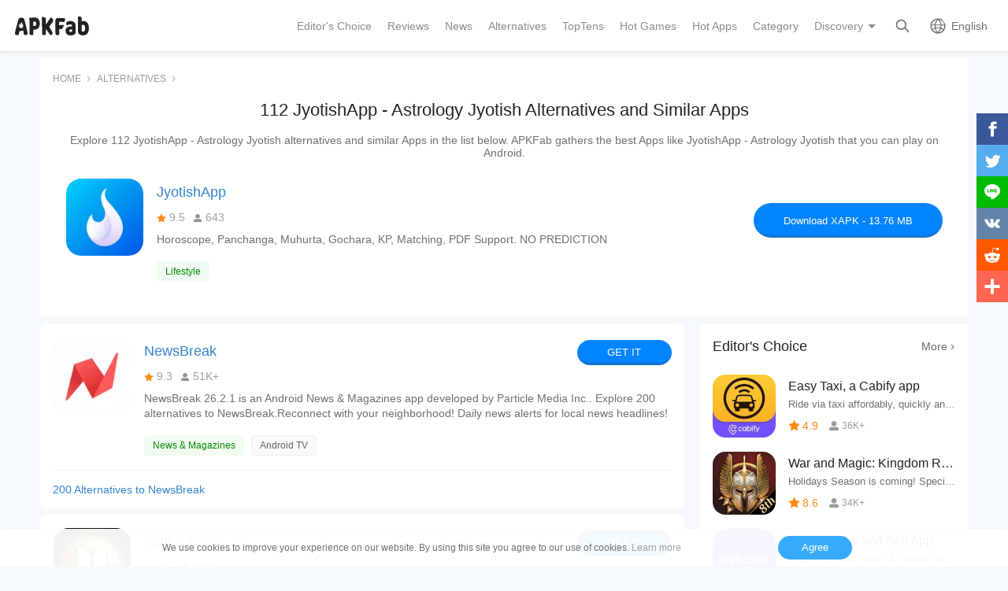

--- FILE ---
content_type: text/html; charset=UTF-8
request_url: https://apkfab.com/jyotishapp-astrology-jyotish/com.vishdroid.jyotisha/alternatives
body_size: 17248
content:
<!DOCTYPE html>
<html lang="en">
<head>
    <title>112 Best JyotishApp Alternatives and Similar Apps for Android - APKFab.com</title>
    <meta name="description" content="View 112 alternatives to JyotishApp for Android. Explore similar apps like JyotishApp at APKFab.">
    <meta http-equiv="Content-Type" content="text/html; charset=utf-8">
    <meta name="csrf-token" content="DRigZGs0XymjMV75MoNwDU5Aw64bQmXJ4eVPDNy8">
    <meta name="referrer" content="unsafe-url">
    <meta name="viewport" content="width=device-width,initial-scale=1.0,minimum-scale=1.0,maximum-scale=1.0">
    <meta name="monetag" content="5c042e44f1774b9b2f9c72d665ccaf58">
    <meta property="og:type" content="website">
    <meta property="og:site_name" content="APKFab">
    <meta property="og:url" content="https://apkfab.com/jyotishapp-astrology-jyotish/com.vishdroid.jyotisha/alternatives">
    <meta property="og:title" content="112 Best JyotishApp Alternatives and Similar Apps for Android - APKFab.com">
    <meta property="og:image" content="https://image.winudf.com/v2/image1/Y29tLnZpc2hkcm9pZC5qeW90aXNoYV9pY29uXzE1Njc4MTkwNjRfMDg1/icon.png?w=&amp;fakeurl=1">
    <meta property="og:description" content="View 112 alternatives to JyotishApp for Android. Explore similar apps like JyotishApp at APKFab.">
    <link href="https://apkfab.com/favicon.ico" rel="shortcut icon">
    <link rel="canonical" href="https://apkfab.com/jyotishapp-astrology-jyotish/com.vishdroid.jyotisha/alternatives">
    <link rel="alternate" href="https://apkfab.com/jyotishapp-astrology-jyotish/com.vishdroid.jyotisha/alternatives" hreflang="x-default">
    <link rel="alternate" href="https://apkfab.com/jyotishapp-astrology-jyotish/com.vishdroid.jyotisha/alternatives" hreflang="en">
    <link rel="alternate" href="https://apkfab.com/zh/jyotishapp-astrology-jyotish/com.vishdroid.jyotisha/alternatives" hreflang="zh-Hant">
    <link rel="alternate" href="https://apkfab.com/jp/jyotishapp-astrology-jyotish/com.vishdroid.jyotisha/alternatives" hreflang="ja">
    <link rel="alternate" href="https://apkfab.com/de/jyotishapp-astrology-jyotish/com.vishdroid.jyotisha/alternatives" hreflang="de">
    <link rel="stylesheet" href="https://apkfab.com/css/app.css?id=1e9ccdbb6cd8e7d2a717">
    <link rel="manifest" href="https://apkfab.com/manifest.json">
        <script>
        const percentage = 4;
        const uid = "8fd7569e-f548-11f0-a1c1-e604c5d157d1";
        const ad_percentage = 100;
        console.log('uid ', uid, ' percentage ', percentage, '  config ', ad_percentage);
    </script>
    <script async src="https://www.googletagmanager.com/gtag/js?id=G-2C8SKDWBPK"></script>
    <script>
        window.dataLayer = window.dataLayer || [];
        function gtag(){dataLayer.push(arguments);}
        gtag('js', new Date());
        gtag('config', 'G-2C8SKDWBPK');
    </script>
        <script async src="https://pagead2.googlesyndication.com/pagead/js/adsbygoogle.js?client=ca-pub-6856403849032290"
crossorigin="anonymous"></script>
    <script>
        (function() {
            const keyUserInteraction = '__first_interaction_type__';

            window.__firstInteractionType = localStorage.getItem(keyUserInteraction) || null;

            const interactionEventsConfig = [
                { name: 'click', target: document },
                { name: 'keydown', target: document },
                { name: 'mousemove', target: document },
                { name: 'touchstart', target: document, options: { passive: true } },
                { name: 'scroll', target: window, options: { passive: true } },
            ];

            function handleFirstInteraction(event) {
                if (window.__firstInteractionType) {
                return;
                }

                const eventType = event.type;

                window.__firstInteractionType = eventType;

                if (window._reporter) {
                    window._reporter.setPublicParams({
                        first_interaction: eventType,
                    });
                }

                localStorage.setItem(keyUserInteraction, eventType);

                removeInteractionListeners();
            }

            function attachInteractionListeners() {
                if (!window.__firstInteractionType) {
                interactionEventsConfig.forEach(({ name, target, options }) => {
                    target.addEventListener(name, handleFirstInteraction, options);
                });

                return;
                }

            }

            function removeInteractionListeners() {
                interactionEventsConfig.forEach(({ name, target, options }) => {
                target.removeEventListener(name, handleFirstInteraction, options);
                });
            }

            attachInteractionListeners();
        })();
    </script>
</head>
<body >
<header id="header" >
    <a href="https://apkfab.com" id="logo"></a>
    <div class="menu_box_big">
                    <div class="item">
                <div class="current-lang">English</div>
                            <div class="item-option item-lang item-more" style="display: none">
                                    <a href="https://apkfab.com/jyotishapp-astrology-jyotish/com.vishdroid.jyotisha/alternatives">English</a>
                                    <a href="https://apkfab.com/zh/jyotishapp-astrology-jyotish/com.vishdroid.jyotisha/alternatives">繁體中文</a>
                                    <a href="https://apkfab.com/jp/jyotishapp-astrology-jyotish/com.vishdroid.jyotisha/alternatives">日本語</a>
                                    <a href="https://apkfab.com/de/jyotishapp-astrology-jyotish/com.vishdroid.jyotisha/alternatives">Deutsch</a>
                                    <div class="clear"></div>
                </div>
                        </div>
                <a href="https://apkfab.com/search" class="item search-icon "></a>
        <div class="menu_box_menu left-menu">
            <a href="https://apkfab.com" class="item home"><span>Home</span></a>
            <a href="https://apkfab.com/editor-choice" class="item editor-choice"><span>Editor's Choice</span></a>
                    <a href="https://apkfab.com/review" class="item review"><span>Reviews</span></a>
            <a href="https://apkfab.com/news" class="item news"><span>News</span></a>
            <a href="https://apkfab.com/app-alternatives" class="item app-alternatives"><span>Alternatives</span></a>
                    <a href="https://apkfab.com/toptens" class="item top-tens"><span>TopTens</span></a>
                    <a href="https://apkfab.com/games" class="item games"><span>Hot Games</span></a>
            <a href="https://apkfab.com/apps" class="item apps"><span>Hot Apps</span></a>
            <a href="https://apkfab.com/category" class="item category"><span>Category</span></a>
            <div class="item">
                <i class="triangle">Discovery</i>
                <div class="item-option" style="display: none">
                    <a href="https://apkfab.com/pre-register" class="pre-register">Pre-Register</a>
                    <a href="https://apkfab.com/on-sale" class="on-sale">Limited-Time Sale</a>
                    <a href="https://apkfab.com/free-apk-download" class="free-apk-download">APK Downloader</a>
                    <a href="https://apkfab.com/upload-apk-file" class="upload-apk">APK Upload</a>
                    <a href="https://apkfab.com/apk-downloader-browser-extension" class="browser-extension">Chrome Extension</a>
                    <a href="https://apkfab.com/apkfab/com.apkfab.hormes" class="xapk-manager">APKFab APP</a>
                </div>
            </div>
        </div>
        <button id="menu_button"></button>
    </div>
</header>
    <main class="container-fluid">
        <div class="container alternative_detail">
            <ol class="bread_crumbs" itemscope itemtype="https://schema.org/BreadcrumbList">
                <li itemprop="itemListElement" itemscope itemtype="https://schema.org/ListItem">
                    <a itemprop="item" href="https://apkfab.com">
                        <span itemprop="name">Home</span>
                    </a>
                    <meta itemprop="position" content="1" />
                </li>
                <li itemprop="itemListElement" itemscope itemtype="https://schema.org/ListItem">
                    <a itemprop="item" href="https://apkfab.com/app-alternatives">
                        <span itemprop="name">Alternatives</span>
                    </a>
                    <meta itemprop="position" content="2" />
                </li>
                <li itemprop="itemListElement" itemscope itemtype="https://schema.org/ListItem">
                    <a itemscope itemtype="https://schema.org/ListItem" itemprop="item" itemid="https://apkfab.com/jyotishapp-astrology-jyotish/com.vishdroid.jyotisha/alternatives"  href="https://apkfab.com/jyotishapp-astrology-jyotish/com.vishdroid.jyotisha/alternatives">
                        <span itemprop="name">112 JyotishApp - Astrology Jyotish Alternatives and Similar Apps</span>
                    </a>
                    <meta itemprop="position" content="3" />
                </li>
            </ol>
            <h1>112 JyotishApp - Astrology Jyotish Alternatives and Similar Apps</h1>
            <div class="description">Explore 112 JyotishApp - Astrology Jyotish alternatives and similar Apps in the list below. APKFab gathers the best Apps like JyotishApp - Astrology Jyotish that you can play on Android.</div>
            <div class="alternative_detail_list">
    <a class="icon"
       href="https://apkfab.com/jyotishapp-astrology-jyotish/com.vishdroid.jyotisha"
       title="JyotishApp">
        <img src="https://apkfab.com/images/placeholder-img.png"
             data-src="https://image.winudf.com/v2/image1/Y29tLnZpc2hkcm9pZC5qeW90aXNoYV9pY29uXzE1Njc4MTkwNjRfMDg1/icon.png?fakeurl=1&amp;h=120&amp;type=webp" class="lazy"
             alt="JyotishApp">
    </a>
    <div class="text">
        <a href="https://apkfab.com/jyotishapp-astrology-jyotish/com.vishdroid.jyotisha"
           class="title" title="JyotishApp">
            JyotishApp
        </a>
        <p class="other">
                            <span class="star_icon">9.5</span>
                        <span class="review_icon">643</span>
        </p>
        <p class="description">Horoscope, Panchanga, Muhurta, Gochara, KP, Matching, PDF Support. NO PREDICTION</p>
        <div class="apps_tag">
                                                                                <a href="https://apkfab.com/category/apps/lifestyle" title="Lifestyle" class="genre" >Lifestyle</a>
                                                                                </div>

    </div>
            <a href="https://apkfab.com/jyotishapp-astrology-jyotish/com.vishdroid.jyotisha/download" class="down_box">
            Download XAPK&nbsp;-&nbsp;13.76 MB
        </a>
    </div>

        </div>
        <div class="container article-main">
            <div class="article-left  no-next-page ">
                <div class="article-left-main content">
                    <div class="lists">
                        <div class="alternative_detail_list">
        <a class="icon" href="https://apkfab.com/news-break-local-breaking/com.particlenews.newsbreak"
           title="NewsBreak">
            <img src="https://apkfab.com/images/placeholder-img.png"
                 data-src="https://image.winudf.com/v2/image1/Y29tLnBhcnRpY2xlbmV3cy5uZXdzYnJlYWtfaWNvbl8xNjIzMDI5MzkzXzA4MA/icon.png?fakeurl=1&amp;h=120&amp;type=webp" class="lazy"
                 alt="NewsBreak">
        </a>
        <div class="text">
            <a href="https://apkfab.com/news-break-local-breaking/com.particlenews.newsbreak" class="title"
               title="NewsBreak">
                NewsBreak
            </a>
            <p class="other">
                                <span class="star_icon">9.3</span>
                                <span class="review_icon">51K+</span>
            </p>
            <p class="description">NewsBreak 26.2.1 is an Android News &amp; Magazines app developed by Particle Media Inc..&nbsp;Explore 200 alternatives to NewsBreak.Reconnect with your neighborhood! Daily news alerts for local news headlines!</p>
            <div class="apps_tag">
                                                                                <a href="https://apkfab.com/category/apps/news-and-magazines" title="News &amp; Magazines" class="genre" >News &amp; Magazines</a>
                                                                                                                                                    <a href="https://apkfab.com/tag/android-tv" title="Android TV" class="tag" >Android TV</a>
                                                                                </div>

        </div>
                    <a href="https://apkfab.com/news-break-local-breaking/com.particlenews.newsbreak" class="down_box">GET IT</a>
                <a href="https://apkfab.com/news-break-local-breaking/com.particlenews.newsbreak/alternatives" class="number">
            200 Alternatives to NewsBreak
        </a>
    </div>
    <div class="alternative_detail_list">
        <a class="icon" href="https://apkfab.com/yodha-my-astrology-and-zodiac-horoscope/com.astroid.yodha.pro"
           title="Yodha Pro">
            <img src="https://apkfab.com/images/placeholder-img.png"
                 data-src="https://image.winudf.com/v2/image1/Y29tLmFzdHJvaWQueW9kaGEucHJvX2ljb25fMTcyODM5NDg3N18wMDk/icon.png?fakeurl=1&amp;h=120&amp;type=webp" class="lazy"
                 alt="Yodha Pro">
        </a>
        <div class="text">
            <a href="https://apkfab.com/yodha-my-astrology-and-zodiac-horoscope/com.astroid.yodha.pro" class="title"
               title="Yodha Pro">
                Yodha Pro
            </a>
            <p class="other">
                                <span class="star_icon">9.5</span>
                                <span class="review_icon">10K+</span>
            </p>
            <p class="description">Yodha Pro 11.19.12 is an Android Lifestyle app developed by Yodha.&nbsp;Explore 200 alternatives to Yodha Pro.Get accurate predictions, horoscopes, love astrology, zodiac signs compatibility.</p>
            <div class="apps_tag">
                                                                                <a href="https://apkfab.com/category/apps/lifestyle" title="Lifestyle" class="genre" >Lifestyle</a>
                                                                                </div>

        </div>
                    <a href="https://apkfab.com/yodha-my-astrology-and-zodiac-horoscope/com.astroid.yodha.pro" class="down_box">GET IT</a>
                <a href="https://apkfab.com/yodha-my-astrology-and-zodiac-horoscope/com.astroid.yodha.pro/alternatives" class="number">
            200 Alternatives to Yodha Pro
        </a>
    </div>
    <div class="alternative_detail_list">
        <a class="icon" href="https://apkfab.com/starspeak-astrology-oracle/air.com.indiegoes.starspeak"
           title="StarSpeak">
            <img src="https://apkfab.com/images/placeholder-img.png"
                 data-src="https://image.winudf.com/v2/image1/YWlyLmNvbS5pbmRpZWdvZXMuc3RhcnNwZWFrX2ljb25fMTU1NjQwNTYyNF8wNDE/icon.png?fakeurl=1&amp;h=120&amp;type=webp" class="lazy"
                 alt="StarSpeak">
        </a>
        <div class="text">
            <a href="https://apkfab.com/starspeak-astrology-oracle/air.com.indiegoes.starspeak" class="title"
               title="StarSpeak">
                StarSpeak
            </a>
            <p class="other">
                                <span class="star_icon">9.3</span>
                                <span class="review_icon">44</span>
            </p>
            <p class="description">StarSpeak 64.1.7 is an Android Lifestyle app developed by Indie Goes Software.&nbsp;Explore 200 alternatives to StarSpeak.Receive astrological insights for personal awareness and guidance!</p>
            <div class="apps_tag">
                                                                                <a href="https://apkfab.com/category/apps/lifestyle" title="Lifestyle" class="genre" >Lifestyle</a>
                                                                                </div>

        </div>
                    <a href="https://apkfab.com/starspeak-astrology-oracle/air.com.indiegoes.starspeak" class="down_box">GET IT</a>
                <a href="https://apkfab.com/starspeak-astrology-oracle/air.com.indiegoes.starspeak/alternatives" class="number">
            200 Alternatives to StarSpeak
        </a>
    </div>
    <div class="alternative_detail_list">
        <a class="icon" href="https://apkfab.com/horoscope-astrology-zodiac-personalised-for-you/com.gspeaks.mypandit"
           title="MyPandit">
            <img src="https://apkfab.com/images/placeholder-img.png"
                 data-src="https://image.winudf.com/v2/image1/Y29tLmdzcGVha3MubXlwYW5kaXRfaWNvbl8xNjY2NTQ3MDE1XzA5Mg/icon.png?fakeurl=1&amp;h=120&amp;type=webp" class="lazy"
                 alt="MyPandit">
        </a>
        <div class="text">
            <a href="https://apkfab.com/horoscope-astrology-zodiac-personalised-for-you/com.gspeaks.mypandit" class="title"
               title="MyPandit">
                MyPandit
            </a>
            <p class="other">
                                <span class="star_icon">8.0</span>
                                <span class="review_icon">1K+</span>
            </p>
            <p class="description">MyPandit 4.79.02 is an Android Lifestyle app developed by MyPandit - Astrology Horoscope Tarot Kundli Astro.&nbsp;Explore 158 alternatives to MyPandit.MyPandit Astrology - Chat with Astrologer, get horoscope rashifal astro kundli.</p>
            <div class="apps_tag">
                                                                                <a href="https://apkfab.com/category/apps/lifestyle" title="Lifestyle" class="genre" >Lifestyle</a>
                                                                                </div>

        </div>
                    <a href="https://apkfab.com/horoscope-astrology-zodiac-personalised-for-you/com.gspeaks.mypandit" class="down_box">GET IT</a>
                <a href="https://apkfab.com/horoscope-astrology-zodiac-personalised-for-you/com.gspeaks.mypandit/alternatives" class="number">
            158 Alternatives to MyPandit
        </a>
    </div>
    <div class="alternative_detail_list">
        <a class="icon" href="https://apkfab.com/instagram/com.instagram.android"
           title="Instagram">
            <img src="https://apkfab.com/images/placeholder-img.png"
                 data-src="https://image.winudf.com/v2/image1/Y29tLmluc3RhZ3JhbS5hbmRyb2lkX2ljb25fMTY3NjM0ODUzN18wMzI/icon.png?fakeurl=1&amp;h=120&amp;type=webp" class="lazy"
                 alt="Instagram">
        </a>
        <div class="text">
            <a href="https://apkfab.com/instagram/com.instagram.android" class="title"
               title="Instagram">
                Instagram
            </a>
            <p class="other">
                                <span class="star_icon">7.8</span>
                                <span class="review_icon">11M+</span>
            </p>
            <p class="description">Instagram 412.0.0.35.87 is an Android Social app developed by Instagram.&nbsp;Explore 70 alternatives to Instagram.Create &amp; share photos, stories, &amp; reels with friends you love.</p>
            <div class="apps_tag">
                                                                                <a href="https://apkfab.com/category/apps/social" title="Social" class="genre" >Social</a>
                                                                                                                                                    <a href="https://apkfab.com/category/games/game-casual" title="casual" class="tag" >casual</a>
                                                                                                                                                    <a href="https://apkfab.com/category/apps/tools" title="Tools" class="tag" >Tools</a>
                                                                                                                                                    <a href="https://apkfab.com/tag/photo-sharing" title="Photo Sharing" class="tag" >Photo Sharing</a>
                                                                                                                                                    <a href="https://apkfab.com/tag/ifttt-integration" title="IFTTT integration" class="tag" >IFTTT integration</a>
                                                                <span class="more_tags">...</span>
                                                                                                                                <a href="https://apkfab.com/tag/photo-effects" title="Photo effects" class="tag"  style="display: none" >Photo effects</a>
                                                                                                                                                    <a href="https://apkfab.com/tag/share-videos" title="Share Videos" class="tag"  style="display: none" >Share Videos</a>
                                                                                                                                                    <a href="https://apkfab.com/tag/social-feed" title="Social feed" class="tag"  style="display: none" >Social feed</a>
                                                                                </div>

        </div>
                    <a href="https://apkfab.com/instagram/com.instagram.android" class="down_box">GET IT</a>
                <a href="https://apkfab.com/instagram/com.instagram.android/alternatives" class="number">
            70 Alternatives to Instagram
        </a>
    </div>
    <div class="alternative_detail_list">
        <a class="icon" href="javascript:void(0)"
           title="TikTok">
            <img src="https://apkfab.com/images/placeholder-img.png"
                 data-src="https://image.winudf.com/v2/image1/Y29tLnpoaWxpYW9hcHAubXVzaWNhbGx5X2ljb25fMTczOTE2NTM2MF8wMTI/icon.png?fakeurl=1&amp;h=120&amp;type=webp" class="lazy"
                 alt="TikTok">
        </a>
        <div class="text">
            <a href="javascript:void(0)" class="title"
               title="TikTok">
                TikTok
            </a>
            <p class="other">
                                <span class="star_icon">8.3</span>
                                <span class="review_icon">5M+</span>
            </p>
            <p class="description">TikTok 43.5.4 is an Android Social app developed by TikTok Pte. Ltd..&nbsp;Explore 87 alternatives to TikTok.Videos, Music &amp; Live Streams.</p>
            <div class="apps_tag">
                                                                                <a href="https://apkfab.com/category/apps/social" title="Social" class="genre" >Social</a>
                                                                                                                                                    <a href="https://apkfab.com/category/apps/music-and-audio" title="Music &amp; Audio" class="tag" >Music &amp; Audio</a>
                                                                                </div>

        </div>
                <a href="https://apkfab.com/tiktok-make-your-day/com.zhiliaoapp.musically/alternatives" class="number">
            87 Alternatives to TikTok
        </a>
    </div>
    <div class="alternative_detail_list">
        <a class="icon" href="https://apkfab.com/palm-reader-horoscope-palmistry-and-divinations/com.orionhoroscope.daily.horoscope"
           title="Palm Reader">
            <img src="https://apkfab.com/images/placeholder-img.png"
                 data-src="https://image.winudf.com/v2/image1/Y29tLm9yaW9uaG9yb3Njb3BlLmRhaWx5Lmhvcm9zY29wZV9pY29uXzE3MzgzNTg0MDNfMDEz/icon.png?fakeurl=1&amp;h=120&amp;type=webp" class="lazy"
                 alt="Palm Reader">
        </a>
        <div class="text">
            <a href="https://apkfab.com/palm-reader-horoscope-palmistry-and-divinations/com.orionhoroscope.daily.horoscope" class="title"
               title="Palm Reader">
                Palm Reader
            </a>
            <p class="other">
                                <span class="star_icon">7.9</span>
                                <span class="review_icon">10K+</span>
            </p>
            <p class="description">Palm Reader 4.6.7 is an Android Lifestyle app developed by Essa Studio LLC.&nbsp;Explore 153 alternatives to Palm Reader.Zodiac Signs Horoscope: Birth Chart, Pattern Astrology Palmistry &amp; Astro Future.</p>
            <div class="apps_tag">
                                                                                <a href="https://apkfab.com/category/apps/lifestyle" title="Lifestyle" class="genre" >Lifestyle</a>
                                                                                                                                                    <a href="https://apkfab.com/category/apps/personalization" title="Personalization" class="tag" >Personalization</a>
                                                                                                                                                    <a href="https://apkfab.com/tag/alert-sounds" title="Alert Sounds" class="tag" >Alert Sounds</a>
                                                                                </div>

        </div>
                    <a href="https://apkfab.com/palm-reader-horoscope-palmistry-and-divinations/com.orionhoroscope.daily.horoscope" class="down_box">GET IT</a>
                <a href="https://apkfab.com/palm-reader-horoscope-palmistry-and-divinations/com.orionhoroscope.daily.horoscope/alternatives" class="number">
            153 Alternatives to Palm Reader
        </a>
    </div>
    <div class="alternative_detail_list">
        <a class="icon" href="https://apkfab.com/tubi-free-movies-tv-shows/com.tubitv"
           title="Tubi">
            <img src="https://apkfab.com/images/placeholder-img.png"
                 data-src="https://image.winudf.com/v2/user/admin/YWRtaW5fdHViaS1sb2dvLTIwMjQuanBnXzE3MjAwNTc2Mjg3OTA/icon.png?fakeurl=1&amp;h=120&amp;type=webp" class="lazy"
                 alt="Tubi">
        </a>
        <div class="text">
            <a href="https://apkfab.com/tubi-free-movies-tv-shows/com.tubitv" class="title"
               title="Tubi">
                Tubi
            </a>
            <p class="other">
                                <span class="star_icon">9.6</span>
                                <span class="review_icon">137K+</span>
            </p>
            <p class="description">Tubi 10.2.0 is an Android Entertainment app developed by Tubi TV.&nbsp;Explore 188 alternatives to Tubi. Tubi is listed in Top 10 Apps for Keeping Track of Your TV Shows.Stream Movies &amp; TV Shows in Holiday, Anime, Horror, Reality &amp; More!</p>
            <div class="apps_tag">
                                                                                <a href="https://apkfab.com/toptens/top-10-apps-for-keeping-track-of-your-tv-shows" title="Top 10 Apps for Keeping Track of Your TV Shows" class="topTen" >TV show tracker apps</a>
                                                                                                                                                    <a href="https://apkfab.com/category/apps/entertainment" title="Entertainment" class="genre" >Entertainment</a>
                                                                                                                                                    <a href="https://apkfab.com/tag/watching-trailers" title="Watching Trailers" class="tag" >Watching Trailers</a>
                                                                                                                                                    <a href="https://apkfab.com/tag/tv-shows" title="tv shows" class="tag" >tv shows</a>
                                                                                </div>

        </div>
                    <a href="https://apkfab.com/tubi-free-movies-tv-shows/com.tubitv" class="down_box">GET IT</a>
                <a href="https://apkfab.com/tubi-free-movies-tv-shows/com.tubitv/alternatives" class="number">
            188 Alternatives to Tubi
        </a>
    </div>
    <div class="alternative_detail_list">
        <a class="icon" href="https://apkfab.com/netflix/com.netflix.mediaclient"
           title="Netflix">
            <img src="https://apkfab.com/images/placeholder-img.png"
                 data-src="https://image.winudf.com/v2/image1/Y29tLm5ldGZsaXgubWVkaWFjbGllbnRfaWNvbl8xNTYxNjU4NDI1XzA3Nw/icon.png?fakeurl=1&amp;h=120&amp;type=webp" class="lazy"
                 alt="Netflix">
        </a>
        <div class="text">
            <a href="https://apkfab.com/netflix/com.netflix.mediaclient" class="title"
               title="Netflix">
                Netflix
            </a>
            <p class="other">
                                <span class="star_icon">7.8</span>
                                <span class="review_icon">1M+</span>
            </p>
            <p class="description">Netflix 9.49.1 build 6 63792 is an Android Entertainment app developed by Netflix, Inc..&nbsp;Explore 90 alternatives to Netflix. Netflix is listed in Top 10 Apps for Keeping Track of Your TV Shows.Netflix is the leading subscription service for watching TV episodes and movies.</p>
            <div class="apps_tag">
                                                                                <a href="https://apkfab.com/toptens/top-10-apps-for-keeping-track-of-your-tv-shows" title="Top 10 Apps for Keeping Track of Your TV Shows" class="topTen" >TV show tracker apps</a>
                                                                                                                                                    <a href="https://apkfab.com/category/apps/entertainment" title="Entertainment" class="genre" >Entertainment</a>
                                                                                                                                                    <a href="https://apkfab.com/tag/works-offline" title="Works Offline" class="tag" >Works Offline</a>
                                                                                                                                                    <a href="https://apkfab.com/tag/ad-free" title="Ad-free" class="tag" >Ad-free</a>
                                                                                                                                                    <a href="https://apkfab.com/tag/closed-captions" title="Closed Captions" class="tag" >Closed Captions</a>
                                                                <span class="more_tags">...</span>
                                                                                                                                <a href="https://apkfab.com/tag/tv-shows" title="tv shows" class="tag"  style="display: none" >tv shows</a>
                                                                                                                                                    <a href="https://apkfab.com/tag/support-for-themes" title="Support for Themes" class="tag"  style="display: none" >Support for Themes</a>
                                                                                </div>

        </div>
                    <a href="https://apkfab.com/netflix/com.netflix.mediaclient" class="down_box">GET IT</a>
                <a href="https://apkfab.com/netflix/com.netflix.mediaclient/alternatives" class="number">
            90 Alternatives to Netflix
        </a>
    </div>
    <div class="alternative_detail_list">
        <a class="icon" href="javascript:void(0)"
           title="Uber">
            <img src="https://apkfab.com/images/placeholder-img.png"
                 data-src="https://image.winudf.com/v2/image1/Y29tLnViZXJjYWJfaWNvbl8xNjU5OTc0NzMyXzAyMQ/icon.png?fakeurl=1&amp;h=120&amp;type=webp" class="lazy"
                 alt="Uber">
        </a>
        <div class="text">
            <a href="javascript:void(0)" class="title"
               title="Uber">
                Uber
            </a>
            <p class="other">
                                <span class="star_icon">9.2</span>
                                <span class="review_icon">1M+</span>
            </p>
            <p class="description">Uber 4.613.10001 is an Android Maps &amp; Navigation app developed by Uber Technologies, Inc..&nbsp;Explore 165 alternatives to Uber. Uber is listed in Top 10 Android Apps to Make Your Life Easier, Top 10 Taxi Apps for a Safe Ride.Rideshare, taxi cabs, and more for your airport travels and everyday trips.</p>
            <div class="apps_tag">
                                                                                <a href="https://apkfab.com/toptens/top-10-android-apps-to-make-your-life-easier" title="Top 10 Android Apps to Make Your Life Easier" class="topTen" >make your life easier apps</a>
                                                                                                                                                    <a href="https://apkfab.com/toptens/top-10-taxi-apps-for-a-safe-ride" title="Top 10 Taxi Apps for a Safe Ride" class="topTen" >Taxi Apps</a>
                                                                                                                                                    <a href="https://apkfab.com/category/apps/maps-and-navigation" title="Maps &amp; Navigation" class="genre" >Maps &amp; Navigation</a>
                                                                                                                                                    <a href="https://apkfab.com/tag/carpool-option" title="Carpool Option" class="tag" >Carpool Option</a>
                                                                                                                                                    <a href="https://apkfab.com/tag/progressive-web-app" title="Progressive Web App" class="tag" >Progressive Web App</a>
                                                                                </div>

        </div>
                <a href="https://apkfab.com/uber/com.ubercab/alternatives" class="number">
            165 Alternatives to Uber
        </a>
    </div>
    <div class="alternative_detail_list">
        <a class="icon" href="https://apkfab.com/whatsapp-messenger/com.whatsapp"
           title="WhatsApp">
            <img src="https://apkfab.com/images/placeholder-img.png"
                 data-src="https://image.winudf.com/v2/image1/Y29tLndoYXRzYXBwX2ljb25fMTU1OTg1MDA2NF8wNjI/icon.png?fakeurl=1&amp;h=120&amp;type=webp" class="lazy"
                 alt="WhatsApp">
        </a>
        <div class="text">
            <a href="https://apkfab.com/whatsapp-messenger/com.whatsapp" class="title"
               title="WhatsApp">
                WhatsApp
            </a>
            <p class="other">
                                <span class="star_icon">9.0</span>
                                <span class="review_icon">19M+</span>
            </p>
            <p class="description">WhatsApp 2.26.1.76 is an Android Communication app developed by WhatsApp LLC.&nbsp;Explore 200 alternatives to WhatsApp. WhatsApp is listed in Top 10 Apps for Free Calls &amp; Texting.Private calls. Group chats. Voice Messages. Location Sharing.</p>
            <div class="apps_tag">
                                                                                <a href="https://apkfab.com/toptens/top-10-apps-for-free-calls-texting" title="Top 10 Apps for Free Calls &amp; Texting" class="topTen" >Free Calls &amp; Texting Apps</a>
                                                                                                                                                    <a href="https://apkfab.com/category/apps/communication" title="Communication" class="genre" >Communication</a>
                                                                                                                                                    <a href="https://apkfab.com/category/apps/tools" title="Tools" class="tag" >Tools</a>
                                                                                                                                                    <a href="https://apkfab.com/category/apps/social" title="Social" class="tag" >Social</a>
                                                                                </div>

        </div>
                    <a href="https://apkfab.com/whatsapp-messenger/com.whatsapp" class="down_box">GET IT</a>
                <a href="https://apkfab.com/whatsapp-messenger/com.whatsapp/alternatives" class="number">
            200 Alternatives to WhatsApp
        </a>
    </div>
    <div class="alternative_detail_list">
        <a class="icon" href="javascript:void(0)"
           title="TextNow">
            <img src="https://apkfab.com/images/placeholder-img.png"
                 data-src="https://image.winudf.com/v2/image1/Y29tLmVuZmxpY2suYW5kcm9pZC5UZXh0Tm93X2ljb25fMTc1OTQzNDc0N18wNTc/icon.png?fakeurl=1&amp;h=120&amp;type=webp" class="lazy"
                 alt="TextNow">
        </a>
        <div class="text">
            <a href="javascript:void(0)" class="title"
               title="TextNow">
                TextNow
            </a>
            <p class="other">
                                <span class="star_icon">9.3</span>
                                <span class="review_icon">157K+</span>
            </p>
            <p class="description">TextNow 26.2.0.0 is an Android Communication app developed by TextNow, Inc..&nbsp;Explore 137 alternatives to TextNow.Talk &amp; text free with a second phone number plus unlimited 5G data, no fees.</p>
            <div class="apps_tag">
                                                                                <a href="https://apkfab.com/category/apps/communication" title="Communication" class="genre" >Communication</a>
                                                                                                                                                    <a href="https://apkfab.com/category/apps/social" title="Social" class="tag" >Social</a>
                                                                                                                                                    <a href="https://apkfab.com/tag/call-forwarding" title="Call Forwarding" class="tag" >Call Forwarding</a>
                                                                                                                                                    <a href="https://apkfab.com/tag/bluetooth-support" title="Bluetooth Support" class="tag" >Bluetooth Support</a>
                                                                                </div>

        </div>
                <a href="https://apkfab.com/textnow-free-texting-calling-app/com.enflick.android.TextNow/alternatives" class="number">
            137 Alternatives to TextNow
        </a>
    </div>
    <div class="alternative_detail_list">
        <a class="icon" href="https://apkfab.com/clickastro-horoscope-rashifal-astrology/com.clickastro.freehoroscope.astrology"
           title="Clickastro : Horoscope &amp; Astrology">
            <img src="https://apkfab.com/images/placeholder-img.png"
                 data-src="https://image.winudf.com/v2/image1/Y29tLmNsaWNrYXN0cm8uZnJlZWhvcm9zY29wZS5hc3Ryb2xvZ3lfaWNvbl8xNjUyNjYzNTI4XzAyOQ/icon.png?fakeurl=1&amp;h=120&amp;type=webp" class="lazy"
                 alt="Clickastro : Horoscope &amp; Astrology">
        </a>
        <div class="text">
            <a href="https://apkfab.com/clickastro-horoscope-rashifal-astrology/com.clickastro.freehoroscope.astrology" class="title"
               title="Clickastro : Horoscope &amp; Astrology">
                Clickastro : Horoscope &amp; Astrology
            </a>
            <p class="other">
                                <span class="star_icon">9.1</span>
                                <span class="review_icon">963</span>
            </p>
            <p class="description">Clickastro : Horoscope &amp; Astrology 2.4.6.0 is an Android Lifestyle app developed by Astrology by Clickastro.&nbsp;Explore 32 alternatives to Clickastro : Horoscope &amp; Astrology.Astrology Predictions &amp; Horoscope matching - Talk to Astrologer, kundli Milan.</p>
            <div class="apps_tag">
                                                                                <a href="https://apkfab.com/category/apps/lifestyle" title="Lifestyle" class="genre" >Lifestyle</a>
                                                                                </div>

        </div>
                    <a href="https://apkfab.com/clickastro-horoscope-rashifal-astrology/com.clickastro.freehoroscope.astrology" class="down_box">GET IT</a>
                <a href="https://apkfab.com/clickastro-horoscope-rashifal-astrology/com.clickastro.freehoroscope.astrology/alternatives" class="number">
            32 Alternatives to Clickastro : Horoscope &amp; Astrology
        </a>
    </div>
    <div class="alternative_detail_list">
        <a class="icon" href="https://apkfab.com/hulu-stream-tv-movies-more/com.hulu.plus"
           title="Hulu">
            <img src="https://apkfab.com/images/placeholder-img.png"
                 data-src="https://image.winudf.com/v2/image1/Y29tLmh1bHUucGx1c19pY29uXzE2MTk1NTIxMzZfMDg5/icon.png?fakeurl=1&amp;h=120&amp;type=webp" class="lazy"
                 alt="Hulu">
        </a>
        <div class="text">
            <a href="https://apkfab.com/hulu-stream-tv-movies-more/com.hulu.plus" class="title"
               title="Hulu">
                Hulu
            </a>
            <p class="other">
                                <span class="star_icon">8.9</span>
                                <span class="review_icon">152K+</span>
            </p>
            <p class="description">Hulu 6.20.0+14228901-google is an Android Entertainment app developed by Disney.&nbsp;Explore 169 alternatives to Hulu. Hulu is listed in Must-Have Apps to Watch Live Streaming of UEFA EURO 2020, Top 10 Free and Legal Movie Download Apps.Watch TV series, stream the latest live sports &amp; download movies you love.</p>
            <div class="apps_tag">
                                                                                <a href="https://apkfab.com/toptens/must-have-apps-to-watch-live-streaming-of-uefa-euro-2020" title="Must-Have Apps to Watch Live Streaming of UEFA EURO 2020" class="topTen" >UEFA EURO 2020 apps</a>
                                                                                                                                                    <a href="https://apkfab.com/toptens/top-10-free-movie-download-apps" title="Top 10 Free and Legal Movie Download Apps" class="topTen" >free movie download apps</a>
                                                                                                                                                    <a href="https://apkfab.com/category/apps/entertainment" title="Entertainment" class="genre" >Entertainment</a>
                                                                                </div>

        </div>
                    <a href="https://apkfab.com/hulu-stream-tv-movies-more/com.hulu.plus" class="down_box">GET IT</a>
                <a href="https://apkfab.com/hulu-stream-tv-movies-more/com.hulu.plus/alternatives" class="number">
            169 Alternatives to Hulu
        </a>
    </div>
    <div class="alternative_detail_list">
        <a class="icon" href="https://apkfab.com/astrology-master/com.astrology.master"
           title="Astrology Master">
            <img src="https://apkfab.com/images/placeholder-img.png"
                 data-src="https://image.winudf.com/v2/image1/Y29tLmFzdHJvbG9neS5tYXN0ZXJfaWNvbl8xNTU2MzkyMzc5XzAyMw/icon.png?fakeurl=1&amp;h=120&amp;type=webp" class="lazy"
                 alt="Astrology Master">
        </a>
        <div class="text">
            <a href="https://apkfab.com/astrology-master/com.astrology.master" class="title"
               title="Astrology Master">
                Astrology Master
            </a>
            <p class="other">
                                <span class="star_icon">8.6</span>
                                <span class="review_icon">787</span>
            </p>
            <p class="description">Astrology Master 8.0.8 is an Android Lifestyle app developed by SISTEMKOD BILISIM.&nbsp;Explore 200 alternatives to Astrology Master.This program allows you to make advanced astrological calculations easily.</p>
            <div class="apps_tag">
                                                                                <a href="https://apkfab.com/category/apps/lifestyle" title="Lifestyle" class="genre" >Lifestyle</a>
                                                                                </div>

        </div>
                    <a href="https://apkfab.com/astrology-master/com.astrology.master" class="down_box">GET IT</a>
                <a href="https://apkfab.com/astrology-master/com.astrology.master/alternatives" class="number">
            200 Alternatives to Astrology Master
        </a>
    </div>
    <div class="alternative_detail_list">
        <a class="icon" href="https://apkfab.com/astrological-charts-lite/astro_charts_lite.astro_charts_lite"
           title="Astro Charts Lite">
            <img src="https://apkfab.com/images/placeholder-img.png"
                 data-src="https://image.winudf.com/v2/image1/YXN0cm9fY2hhcnRzX2xpdGUuYXN0cm9fY2hhcnRzX2xpdGVfaWNvbl8xNTk1Mzk2MTU5XzAxNg/icon.png?fakeurl=1&amp;h=120&amp;type=webp" class="lazy"
                 alt="Astro Charts Lite">
        </a>
        <div class="text">
            <a href="https://apkfab.com/astrological-charts-lite/astro_charts_lite.astro_charts_lite" class="title"
               title="Astro Charts Lite">
                Astro Charts Lite
            </a>
            <p class="other">
                                <span class="star_icon">7.9</span>
                                <span class="review_icon">151</span>
            </p>
            <p class="description">Astro Charts Lite 11.2.3 is an Android Lifestyle app developed by rs-astro-dev.&nbsp;Explore 200 alternatives to Astro Charts Lite.12 chart types, 20 asteroids, 24 fictitious points, interpretations.</p>
            <div class="apps_tag">
                                                                                <a href="https://apkfab.com/category/apps/lifestyle" title="Lifestyle" class="genre" >Lifestyle</a>
                                                                                </div>

        </div>
                    <a href="https://apkfab.com/astrological-charts-lite/astro_charts_lite.astro_charts_lite" class="down_box">GET IT</a>
                <a href="https://apkfab.com/astrological-charts-lite/astro_charts_lite.astro_charts_lite/alternatives" class="number">
            200 Alternatives to Astro Charts Lite
        </a>
    </div>
    <div class="alternative_detail_list">
        <a class="icon" href="https://apkfab.com/spotify-discover-new-music-podcasts-and-songs/com.spotify.music"
           title="Spotify">
            <img src="https://apkfab.com/images/placeholder-img.png"
                 data-src="https://image.winudf.com/v2/image1/Y29tLnNwb3RpZnkubXVzaWNfaWNvbl8xNzE2NDYwMTQ4XzA0Nw/icon.png?fakeurl=1&amp;h=120&amp;type=webp" class="lazy"
                 alt="Spotify">
        </a>
        <div class="text">
            <a href="https://apkfab.com/spotify-discover-new-music-podcasts-and-songs/com.spotify.music" class="title"
               title="Spotify">
                Spotify
            </a>
            <p class="other">
                                <span class="star_icon">8.7</span>
                                <span class="review_icon">2M+</span>
            </p>
            <p class="description">Spotify 9.1.14.864 is an Android Music &amp; Audio app developed by Spotify AB.&nbsp;Explore 200 alternatives to Spotify. Spotify is listed in Top 10 Apps to Identify Music.Listen to songs, play podcasts, create playlists and discover music you'll love.</p>
            <div class="apps_tag">
                                                                                <a href="https://apkfab.com/toptens/top-10-apps-to-identify-music" title="Top 10 Apps to Identify Music" class="topTen" >Music Identifier Apps</a>
                                                                                                                                                    <a href="https://apkfab.com/category/apps/music-and-audio" title="Music &amp; Audio" class="genre" >Music &amp; Audio</a>
                                                                                                                                                    <a href="https://apkfab.com/category/apps/tools" title="Tools" class="tag" >Tools</a>
                                                                                                                                                    <a href="https://apkfab.com/tag/finding-playlists" title="Finding Playlists" class="tag" >Finding Playlists</a>
                                                                                                                                                    <a href="https://apkfab.com/tag/works-offline" title="Works Offline" class="tag" >Works Offline</a>
                                                                <span class="more_tags">...</span>
                                                                                                                                <a href="https://apkfab.com/tag/portable" title="Portable" class="tag"  style="display: none" >Portable</a>
                                                                                                                                                    <a href="https://apkfab.com/tag/music-player" title="Music Player" class="tag"  style="display: none" >Music Player</a>
                                                                                                                                                    <a href="https://apkfab.com/tag/ifttt-integration" title="IFTTT integration" class="tag"  style="display: none" >IFTTT integration</a>
                                                                                                                                                    <a href="https://apkfab.com/tag/internet-radio" title="Internet Radio" class="tag"  style="display: none" >Internet Radio</a>
                                                                                                                                                    <a href="https://apkfab.com/tag/night-mode-dark-theme" title="Night mode/Dark Theme" class="tag"  style="display: none" >Night mode/Dark Theme</a>
                                                                                                                                                    <a href="https://apkfab.com/tag/music-discovery" title="Music Discovery" class="tag"  style="display: none" >Music Discovery</a>
                                                                                                                                                    <a href="https://apkfab.com/tag/integrated-search" title="Integrated Search" class="tag"  style="display: none" >Integrated Search</a>
                                                                                                                                                    <a href="https://apkfab.com/tag/music-library" title="Music Library" class="tag"  style="display: none" >Music Library</a>
                                                                                                                                                    <a href="https://apkfab.com/tag/mobile-friendly" title="Mobile friendly" class="tag"  style="display: none" >Mobile friendly</a>
                                                                                                                                                                                                                                                </div>

        </div>
                    <a href="https://apkfab.com/spotify-discover-new-music-podcasts-and-songs/com.spotify.music" class="down_box">GET IT</a>
                <a href="https://apkfab.com/spotify-discover-new-music-podcasts-and-songs/com.spotify.music/alternatives" class="number">
            200 Alternatives to Spotify
        </a>
    </div>
    <div class="alternative_detail_list">
        <a class="icon" href="https://apkfab.com/amazon-prime-video/com.amazon.avod.thirdpartyclient"
           title="Prime Video">
            <img src="https://apkfab.com/images/placeholder-img.png"
                 data-src="https://image.winudf.com/v2/image1/Y29tLmFtYXpvbi5hdm9kLnRoaXJkcGFydHljbGllbnRfaWNvbl8xNzM0NDc0MjE4XzAyNA/icon.png?fakeurl=1&amp;h=120&amp;type=webp" class="lazy"
                 alt="Prime Video">
        </a>
        <div class="text">
            <a href="https://apkfab.com/amazon-prime-video/com.amazon.avod.thirdpartyclient" class="title"
               title="Prime Video">
                Prime Video
            </a>
            <p class="other">
                                <span class="star_icon">8.0</span>
                                <span class="review_icon">455K+</span>
            </p>
            <p class="description">Prime Video 3.0.436.1357 is an Android Entertainment app developed by Amazon Mobile LLC.&nbsp;Explore 115 alternatives to Prime Video.Watch movies, TV shows, live programming, and sports.</p>
            <div class="apps_tag">
                                                                                <a href="https://apkfab.com/category/apps/entertainment" title="Entertainment" class="genre" >Entertainment</a>
                                                                                                                                                    <a href="https://apkfab.com/tag/watching-trailers" title="Watching Trailers" class="tag" >Watching Trailers</a>
                                                                                </div>

        </div>
                    <a href="https://apkfab.com/amazon-prime-video/com.amazon.avod.thirdpartyclient" class="down_box">GET IT</a>
                <a href="https://apkfab.com/amazon-prime-video/com.amazon.avod.thirdpartyclient/alternatives" class="number">
            115 Alternatives to Prime Video
        </a>
    </div>
    <div class="alternative_detail_list">
        <a class="icon" href="https://apkfab.com/walmart/com.walmart.android"
           title="Walmart">
            <img src="https://apkfab.com/images/placeholder-img.png"
                 data-src="https://image.winudf.com/v2/image1/Y29tLndhbG1hcnQuYW5kcm9pZF9pY29uXzE3Njc4MzA5NDNfMDEy/icon.png?fakeurl=1&amp;h=120&amp;type=webp" class="lazy"
                 alt="Walmart">
        </a>
        <div class="text">
            <a href="https://apkfab.com/walmart/com.walmart.android" class="title"
               title="Walmart">
                Walmart
            </a>
            <p class="other">
                                <span class="star_icon">9.4</span>
                                <span class="review_icon">474K+</span>
            </p>
            <p class="description">Walmart 26.0.1 is an Android Shopping app developed by Walmart.&nbsp;Explore 182 alternatives to Walmart. Walmart is listed in Top 10 Apps for Buying Discount Camping Gear.Groceries, essentials &amp; more, delivered fast.</p>
            <div class="apps_tag">
                                                                                <a href="https://apkfab.com/toptens/top-10-apps-for-buying-discount-camping-gear" title="Top 10 Apps for Buying Discount Camping Gear" class="topTen" >Outdoor Gear Shopping Apps</a>
                                                                                                                                                    <a href="https://apkfab.com/category/apps/shopping" title="Shopping" class="genre" >Shopping</a>
                                                                                </div>

        </div>
                    <a href="https://apkfab.com/walmart/com.walmart.android" class="down_box">GET IT</a>
                <a href="https://apkfab.com/walmart/com.walmart.android/alternatives" class="number">
            182 Alternatives to Walmart
        </a>
    </div>
    <div class="alternative_detail_list">
        <a class="icon" href="https://apkfab.com/magic-horoscope-tarot/com.daerhou.constellation"
           title="Horoscope">
            <img src="https://apkfab.com/images/placeholder-img.png"
                 data-src="https://image.winudf.com/v2/image1/Y29tLmRhZXJob3UuY29uc3RlbGxhdGlvbl9pY29uXzE3NjcyMTQzMjRfMDU4/icon.png?fakeurl=1&amp;h=120&amp;type=webp" class="lazy"
                 alt="Horoscope">
        </a>
        <div class="text">
            <a href="https://apkfab.com/magic-horoscope-tarot/com.daerhou.constellation" class="title"
               title="Horoscope">
                Horoscope
            </a>
            <p class="other">
                                <span class="star_icon">9.4</span>
                                <span class="review_icon">539</span>
            </p>
            <p class="description">Horoscope 1.1.49 is an Android Lifestyle app developed by Horoscope365.&nbsp;Explore 200 alternatives to Horoscope.Astrology app for daily horoscope , horoscope compatibility and tarot cards.</p>
            <div class="apps_tag">
                                                                                <a href="https://apkfab.com/category/apps/lifestyle" title="Lifestyle" class="genre" >Lifestyle</a>
                                                                                </div>

        </div>
                    <a href="https://apkfab.com/magic-horoscope-tarot/com.daerhou.constellation" class="down_box">GET IT</a>
                <a href="https://apkfab.com/magic-horoscope-tarot/com.daerhou.constellation/alternatives" class="number">
            200 Alternatives to Horoscope
        </a>
    </div>
    <div class="alternative_detail_list">
        <a class="icon" href="https://apkfab.com/disney/com.disney.disneyplus"
           title="Disney+">
            <img src="https://apkfab.com/images/placeholder-img.png"
                 data-src="https://image.winudf.com/v2/image1/Y29tLmRpc25leS5kaXNuZXlwbHVzX2ljb25fMTcxNjk1MjU2OF8wMTc/icon.png?fakeurl=1&amp;h=120&amp;type=webp" class="lazy"
                 alt="Disney+">
        </a>
        <div class="text">
            <a href="https://apkfab.com/disney/com.disney.disneyplus" class="title"
               title="Disney+">
                Disney+
            </a>
            <p class="other">
                                <span class="star_icon">8.7</span>
                                <span class="review_icon">352K+</span>
            </p>
            <p class="description">Disney+ 4.21.1+rc3-2026.01.06 is an Android Entertainment app developed by Disney.&nbsp;Explore 157 alternatives to Disney+.Stream and download your favorite movies, TV shows &amp; Originals on Disney+.</p>
            <div class="apps_tag">
                                                                                <a href="https://apkfab.com/category/apps/entertainment" title="Entertainment" class="genre" >Entertainment</a>
                                                                                                                                                    <a href="https://apkfab.com/category/apps/tools" title="Tools" class="tag" >Tools</a>
                                                                                                                                                    <a href="https://apkfab.com/tag/watching-trailers" title="Watching Trailers" class="tag" >Watching Trailers</a>
                                                                                                                                                    <a href="https://apkfab.com/tag/making-watchlists" title="Making Watchlists" class="tag" >Making Watchlists</a>
                                                                                                                                                    <a href="https://apkfab.com/tag/disney" title="Disney" class="tag" >Disney</a>
                                                                                                                                                    <a href="https://apkfab.com/tag/marvel" title="Marvel" class="tag"  style="display: none" >Marvel</a>
                                                                                </div>

        </div>
                    <a href="https://apkfab.com/disney/com.disney.disneyplus" class="down_box">GET IT</a>
                <a href="https://apkfab.com/disney/com.disney.disneyplus/alternatives" class="number">
            157 Alternatives to Disney+
        </a>
    </div>
    <div class="alternative_detail_list">
        <a class="icon" href="https://apkfab.com/amazon-shopping/com.amazon.mShop.android.shopping"
           title="Amazon Shopping">
            <img src="https://apkfab.com/images/placeholder-img.png"
                 data-src="https://image.winudf.com/v2/image1/Y29tLmFtYXpvbi5tU2hvcC5hbmRyb2lkLnNob3BwaW5nX2ljb25fMTcwNTA1NjM2OV8wODk/icon.png?fakeurl=1&amp;h=120&amp;type=webp" class="lazy"
                 alt="Amazon Shopping">
        </a>
        <div class="text">
            <a href="https://apkfab.com/amazon-shopping/com.amazon.mShop.android.shopping" class="title"
               title="Amazon Shopping">
                Amazon Shopping
            </a>
            <p class="other">
                                <span class="star_icon">8.9</span>
                                <span class="review_icon">315K+</span>
            </p>
            <p class="description">Amazon Shopping 32.1.2.100 is an Android Shopping app developed by Amazon Mobile LLC.&nbsp;Explore 141 alternatives to Amazon Shopping. Amazon Shopping is listed in Top 10 Apps for Buying Discount Camping Gear, Top 10 Apps for Black Friday Deals.Browse, search &amp; buy millions of products right from your Android device.</p>
            <div class="apps_tag">
                                                                                <a href="https://apkfab.com/toptens/top-10-apps-for-buying-discount-camping-gear" title="Top 10 Apps for Buying Discount Camping Gear" class="topTen" >Outdoor Gear Shopping Apps</a>
                                                                                                                                                    <a href="https://apkfab.com/toptens/top-10-apps-for-black-friday-deals" title="Top 10 Apps for Black Friday Deals" class="topTen" >online deal apps</a>
                                                                                                                                                    <a href="https://apkfab.com/category/apps/shopping" title="Shopping" class="genre" >Shopping</a>
                                                                                                                                                    <a href="https://apkfab.com/tag/black-friday" title="Black Friday" class="tag" >Black Friday</a>
                                                                                                                                                    <a href="https://apkfab.com/tag/online-shop" title="Online shop" class="tag" >Online shop</a>
                                                                                </div>

        </div>
                    <a href="https://apkfab.com/amazon-shopping/com.amazon.mShop.android.shopping" class="down_box">GET IT</a>
                <a href="https://apkfab.com/amazon-shopping/com.amazon.mShop.android.shopping/alternatives" class="number">
            141 Alternatives to Amazon Shopping
        </a>
    </div>
    <div class="alternative_detail_list">
        <a class="icon" href="https://apkfab.com/pluto-tv-it-s-free-tv/tv.pluto.android"
           title="Pluto TV">
            <img src="https://apkfab.com/images/placeholder-img.png"
                 data-src="https://image.winudf.com/v2/image1/dHYucGx1dG8uYW5kcm9pZF9pY29uXzE3NjY0NTkwMzhfMDg0/icon.png?fakeurl=1&amp;h=120&amp;type=webp" class="lazy"
                 alt="Pluto TV">
        </a>
        <div class="text">
            <a href="https://apkfab.com/pluto-tv-it-s-free-tv/tv.pluto.android" class="title"
               title="Pluto TV">
                Pluto TV
            </a>
            <p class="other">
                                <span class="star_icon">7.4</span>
                                <span class="review_icon">65K+</span>
            </p>
            <p class="description">Pluto TV 5.63.0-leanback is an Android Entertainment app developed by Pluto, Inc..&nbsp;Explore 200 alternatives to Pluto TV. Pluto TV is listed in Top 10 Free and Legal Movie Download Apps.Pluto TV is the best streaming entertainment app for free movies, series &amp; more.</p>
            <div class="apps_tag">
                                                                                <a href="https://apkfab.com/toptens/top-10-free-movie-download-apps" title="Top 10 Free and Legal Movie Download Apps" class="topTen" >free movie download apps</a>
                                                                                                                                                    <a href="https://apkfab.com/category/apps/entertainment" title="Entertainment" class="genre" >Entertainment</a>
                                                                                                                                                    <a href="https://apkfab.com/tag/watching-live" title="Watching Live" class="tag" >Watching Live</a>
                                                                                </div>

        </div>
                    <a href="https://apkfab.com/pluto-tv-it-s-free-tv/tv.pluto.android" class="down_box">GET IT</a>
                <a href="https://apkfab.com/pluto-tv-it-s-free-tv/tv.pluto.android/alternatives" class="number">
            200 Alternatives to Pluto TV
        </a>
    </div>
    <div class="alternative_detail_list">
        <a class="icon" href="https://apkfab.com/astrosage-kundli-astrology/com.ojassoft.astrosage"
           title="AstroSage AI">
            <img src="https://apkfab.com/images/placeholder-img.png"
                 data-src="https://image.winudf.com/v2/image1/Y29tLm9qYXNzb2Z0LmFzdHJvc2FnZV9pY29uXzE1NzgyMDA3MTdfMDQ2/icon.png?fakeurl=1&amp;h=120&amp;type=webp" class="lazy"
                 alt="AstroSage AI">
        </a>
        <div class="text">
            <a href="https://apkfab.com/astrosage-kundli-astrology/com.ojassoft.astrosage" class="title"
               title="AstroSage AI">
                AstroSage AI
            </a>
            <p class="other">
                                <span class="star_icon">9.3</span>
                                <span class="review_icon">66K+</span>
            </p>
            <p class="description">AstroSage AI 28.8 is an Android Lifestyle app developed by Ojas Softech Pvt Ltd.&nbsp;Explore 38 alternatives to AstroSage AI.AI Astrology: Kundli, Todays Horoscope, Talk to Astrologer &amp; Horoscope Matching.</p>
            <div class="apps_tag">
                                                                                <a href="https://apkfab.com/category/apps/lifestyle" title="Lifestyle" class="genre" >Lifestyle</a>
                                                                                                                                                    <a href="https://apkfab.com/category/apps/entertainment" title="Entertainment" class="tag" >Entertainment</a>
                                                                                                                                                    <a href="https://apkfab.com/tag/closed-captions" title="Closed Captions" class="tag" >Closed Captions</a>
                                                                                </div>

        </div>
                    <a href="https://apkfab.com/astrosage-kundli-astrology/com.ojassoft.astrosage" class="down_box">GET IT</a>
                <a href="https://apkfab.com/astrosage-kundli-astrology/com.ojassoft.astrosage/alternatives" class="number">
            38 Alternatives to AstroSage AI
        </a>
    </div>
                    </div>
                    <div class="LoadMore" style="display:none">
    <a href="javascript:void(0);" onclick="getMore();" class="LoadMoreBtn">Load More</a>
    <a href="javascript:void(0);" style="display: none;" class="Loading">Loading...</a>
</div>
<div class="clear"></div>
                </div>
            </div>
            <div class="article-right  no-next-page ">
                                <div class="article-editors-choice">
    <div class="big-title">
        <a href="https://apkfab.com/editor-choice">Editor&#039;s Choice</a>
        <a href="https://apkfab.com/editor-choice" class="more">More</a>
    </div>
    <div class="detail-list" style="padding:0 8px 16px 8px;">
                                <a class="list" href="https://apkfab.com/easy-a-cabify-app/br.com.easytaxi" title="Easy Taxi, a Cabify app">
                <div class="icon">
                    <img src="https://apkfab.com/images/placeholder-img.png" data-src="https://image.winudf.com/v2/image1/YnIuY29tLmVhc3l0YXhpX2ljb25fMTU2MjcwMTExNF8wNzE/icon.png?fakeurl=1&amp;h=120&amp;type=webp" class="lazy" alt="Easy Taxi, a Cabify app">
                </div>
                <div class="text">
                    <span class="name">Easy Taxi, a Cabify app</span>
                    <span class="category"> Ride via taxi affordably, quickly and safely </span>
                    <span class="ratings">4.9</span>
                    <span class="review">36K+</span>
                </div>
            </a>
                                            <a class="list" href="https://apkfab.com/war-and-magic/com.stgl.global" title="War and Magic: Kingdom Reborn">
                <div class="icon">
                    <img src="https://apkfab.com/images/placeholder-img.png" data-src="https://image.winudf.com/v2/image1/Y29tLnN0Z2wuZ2xvYmFsX2ljb25fMTc0OTY5NzU3M18wOTM/icon.png?fakeurl=1&amp;h=120&amp;type=webp" class="lazy" alt="War and Magic: Kingdom Reborn">
                </div>
                <div class="text">
                    <span class="name">War and Magic: Kingdom Reborn</span>
                    <span class="category"> Holidays Season is coming! Special Events wait you! </span>
                    <span class="ratings">8.6</span>
                    <span class="review">34K+</span>
                </div>
            </a>
                                            <a class="list" href="https://apkfab.com/mercari-the-selling-app/com.mercariapp.mercari" title="Mercari: Buy and Sell App">
                <div class="icon">
                    <img src="https://apkfab.com/images/placeholder-img.png" data-src="https://image.winudf.com/v2/image1/Y29tLm1lcmNhcmlhcHAubWVyY2FyaV9pY29uXzE3Njg4MDE4MDNfMDY3/icon.png?fakeurl=1&amp;h=120&amp;type=webp" class="lazy" alt="Mercari: Buy and Sell App">
                </div>
                <div class="text">
                    <span class="name">Mercari: Buy and Sell App</span>
                    <span class="category"> Shop the latest items &amp; unique used goods. Sell pre-loved items and earn money. </span>
                    <span class="ratings">9.5</span>
                    <span class="review">49K+</span>
                </div>
            </a>
                                            <a class="list" href="https://apkfab.com/badoo-free-chat-dating-app/com.badoo.mobile" title="Badoo Dating App: Meet &amp; Date">
                <div class="icon">
                    <img src="https://apkfab.com/images/placeholder-img.png" data-src="https://image.winudf.com/v2/image1/Y29tLmJhZG9vLm1vYmlsZV9pY29uXzE3MDA4NDY0MjJfMDIy/icon.png?fakeurl=1&amp;h=120&amp;type=webp" class="lazy" alt="Badoo Dating App: Meet &amp; Date">
                </div>
                <div class="text">
                    <span class="name">Badoo Dating App: Meet &amp; Date</span>
                    <span class="category"> Chat and date or make friends! Meeting people is easier than other dating apps. </span>
                    <span class="ratings">8.1</span>
                    <span class="review">511K+</span>
                </div>
            </a>
                                            <a class="list" href="https://apkfab.com/zedge-wallpapers-ringtones/net.zedge.android" title="Zedge™ Wallpapers &amp; Ringtones">
                <div class="icon">
                    <img src="https://apkfab.com/images/placeholder-img.png" data-src="https://image.winudf.com/v2/image1/bmV0LnplZGdlLmFuZHJvaWRfaWNvbl8xNzI2MDY1OTU4XzA1OQ/icon.png?fakeurl=1&amp;h=120&amp;type=webp" class="lazy" alt="Zedge™ Wallpapers &amp; Ringtones">
                </div>
                <div class="text">
                    <span class="name">Zedge™ Wallpapers &amp; Ringtones</span>
                    <span class="category"> Discover millions of background wallpapers &amp; ringtones or make your own with AI. </span>
                    <span class="ratings">9.4</span>
                    <span class="review">1M+</span>
                </div>
            </a>
                                            <a class="list" href="https://apkfab.com/shein-fashion-shopping-online/com.zzkko" title="SHEIN-Shopping Online">
                <div class="icon">
                    <img src="https://apkfab.com/images/placeholder-img.png" data-src="https://image.winudf.com/v2/image1/Y29tLnp6a2tvX2ljb25fMTc2NTg5NzIzM18wNjY/icon.png?fakeurl=1&amp;h=120&amp;type=webp" class="lazy" alt="SHEIN-Shopping Online">
                </div>
                <div class="text">
                    <span class="name">SHEIN-Shopping Online</span>
                    <span class="category"> Save money. Live in style! </span>
                    <span class="ratings">7.7</span>
                    <span class="review">654K+</span>
                </div>
            </a>
                            <div class="clear"></div>
    </div>
</div>
                                <div class="right-add-apk">
                    <div class="add-apk-btn">Recommend an App</div>
                </div>
            </div>
            <div class="clear"></div>
        </div>
    </main>
    <div class="add-apk" id="2" style="display: none">
    <div class="add-apk-box">
        <div class="ShutDown"></div>
        <div class="add-apk-title" id="484912">
                            Recommend an App for &quot;Alternatives to JyotishApp - Astrology Jyotish&quot;
                    </div>
        <div class="search-form">
            <input type="text" id="searchInput" placeholder="App Name or Package ID" onkeydown="addOnKeyPress()" autocomplete="off">
            <button class="search" onclick="apkSearch()"></button>
            <p>Search and select the app that you recommend</p>
        </div>
        <div class="search-info"></div>
        <div class="prompt"></div>
    </div>
</div>
<div class="m-add-apk">
    <div class="share-more left">
        <span>Share</span>
    </div>
    <div class="add-apk-btn right">
        <span>Recommend an App</span>
    </div>
</div>
<div id="footer">
    <div class="container">
        <div class="item">
            <div class="title">Top Android Apps</div>
            <ul class="item-ul">
                                <li>
                    <a href="https://apkfab.com/whatsapp-messenger/com.whatsapp" title="WhatsApp">
                        WhatsApp
                                                    APK Bundle
                                            </a>
                </li>
                                <li>
                    <a href="https://apkfab.com/chatgpt/com.openai.chatgpt" title="ChatGPT">
                        ChatGPT
                                                    APK Bundle
                                            </a>
                </li>
                                <li>
                    <a href="https://apkfab.com/messages/com.google.android.apps.messaging" title="Messages">
                        Messages
                                                    APK Bundle
                                            </a>
                </li>
                                <li>
                    <a href="https://apkfab.com/google-gemini/com.google.android.apps.bard" title="Gemini">
                        Gemini
                                                    APK Bundle
                                            </a>
                </li>
                                <li>
                    <a href="https://apkfab.com/duolingo-learn-languages-free/com.duolingo" title="Duolingo">
                        Duolingo
                                                    APK Bundle
                                            </a>
                </li>
                                <li>
                    <a href="https://apkfab.com/facebook/com.facebook.katana" title="Facebook">
                        Facebook
                                                    APK
                                            </a>
                </li>
                                <li>
                    <a href="https://apkfab.com/phone/com.google.android.dialer" title="Phone">
                        Phone
                                                    APK
                                            </a>
                </li>
                                <li>
                    <a href="https://apkfab.com/whatsapp-business/com.whatsapp.w4b" title="WhatsApp Business">
                        WhatsApp Business
                                                    APK Bundle
                                            </a>
                </li>
                                <li>
                    <a href="https://apkfab.com/youtube/com.google.android.youtube" title="YouTube">
                        YouTube
                                                    APK Bundle
                                            </a>
                </li>
                                <li>
                    <a href="https://apkfab.com/grofers-order-grocery-online/com.grofers.customerapp" title="Blinkit">
                        Blinkit
                                                    APK Bundle
                                            </a>
                </li>
                            </ul>
        </div>
        <div class="item">
            <div class="title">Top Android Games</div>
            <ul class="item-ul">
                                    <li>
                        <a href="https://apkfab.com/vita-mahjong-for-seniors/com.vitastudio.mahjong" title="Vita Mahjong">
                            Vita Mahjong
                                                            APK
                                                    </a>
                    </li>
                                    <li>
                        <a href="https://apkfab.com/theotown/info.flowersoft.theotown.theotown" title="TheoTown">
                            TheoTown
                                                            APK Bundle
                                                    </a>
                    </li>
                                    <li>
                        <a href="https://apkfab.com/clash-royale/com.supercell.clashroyale" title="Clash Royale">
                            Clash Royale
                                                            APK Bundle
                                                    </a>
                    </li>
                                    <li>
                        <a href="https://apkfab.com/garena-free-fire-anniversary/com.dts.freefireth" title="Free Fire">
                            Free Fire
                                                            APK Bundle
                                                    </a>
                    </li>
                                    <li>
                        <a href="https://apkfab.com/block-blast-adventure-master/com.block.juggle" title="Block Blast!">
                            Block Blast!
                                                            APK Bundle
                                                    </a>
                    </li>
                                    <li>
                        <a href="https://apkfab.com/fifa-soccer/com.ea.gp.fifamobile" title="FC Mobile">
                            FC Mobile
                                                            APK Bundle
                                                    </a>
                    </li>
                                    <li>
                        <a href="https://apkfab.com/avatar-world-games-for-kids/com.pazugames.avatarworld" title="Avatar World">
                            Avatar World
                                                            APK Bundle
                                                    </a>
                    </li>
                                    <li>
                        <a href="https://apkfab.com/garena-free-fire-max/com.dts.freefiremax" title="Free Fire MAX">
                            Free Fire MAX
                                                            APK Bundle
                                                    </a>
                    </li>
                                    <li>
                        <a href="https://apkfab.com/last-war-survival-game/com.fun.lastwar.gp" title="Last War">
                            Last War
                                                            APK Bundle
                                                    </a>
                    </li>
                                    <li>
                        <a href="https://apkfab.com/royal-kingdom/com.dreamgames.royalkingdom" title="Royal Kingdom">
                            Royal Kingdom
                                                            APK Bundle
                                                    </a>
                    </li>
                            </ul>
        </div>
        <div class="item">
            <div class="title">Customer Service</div>
            <ul class="item-ul">
                <li>
                    <a href="https://apkfab.com/contact-us" title="Contact Us">Contact Us</a>
                </li>
                <li>
                    <a href="https://apkfab.com/report" title="Report Abuse" rel="nofollow">Report Abuse</a>
                </li>
                <li>
                    <a href="https://apkfab.com/terms" title="Terms">Terms</a>
                </li>
                <li>
                    <a href="https://apkfab.com/copyright-policy" title="Copyright Policy">Copyright Policy</a>
                </li>
                <li>
                    <a href="https://apkfab.com/cookie-policy" title="Cookie Policy">Cookie Policy</a>
                </li>
                <li>
                    <a href="https://apkfab.com/privacy-policy" title="Privacy Policy">Privacy Policy</a>
                </li>
                <li>
                    <a href="https://apkfab.com/refund-faqs" title="Refund Policy FAQs">Refund Policy FAQs</a>
                </li>
                <li>
                    <a href="https://apkfab.com/about-us" title="About Us">About Us</a>
                </li>
            </ul>
        </div>
        <div class="item">
            <div class="title">Tutorial</div>
            <ul class="item-ul">
                <li>
                    <a href="https://apkfab.com/how-to-install-apk-xapk" title="What is .APK File?">What is .APK File?</a>
                </li>
                <li>
                    <a href="https://apkfab.com/how-to-install-apk-xapk" title="What is .XAPK File?">What is .XAPK File?</a>
                </li>
                <li>
                    <a href="https://apkfab.com/how-to-install-apk-xapk#tutorial" title="How to Install .XAPK File?">How to Install .XAPK File?</a>
                </li>
                <li>
                    <a href="https://apkfab.com/how-to-install-rush-wars-xapk" title="Download Rush Wars XAPK on Android">How to Download Rush Wars APK in All Countries?</a>
                </li>
            </ul>
            <div class="title discover">Discovery</div>
            <ul class="item-ul">
                <li>
                    <a href="https://apkfab.com/apkfab/com.apkfab.hormes" title="APKFab APP">APKFab APP</a>
                </li>
                <li>
                    <a href="https://apkfab.com/free-apk-download" title="APK Downloader">APK Downloader</a>
                </li>
                <li>
                    <a href="https://apkfab.com/upload-apk-file" title="APK Upload">APK Upload</a>
                </li>
                                <li>
                    <a href="https://apkfab.com/app-alternatives" title="Alternatives">Alternatives</a>
                </li>
                                <li>
                    <a href="https://apkfab.com/toptens" title="TopTens">TopTens</a>
                </li>
            </ul>
            <div class="clear"></div>
        </div>
        <div class="footer-bottom">
            © 2026 APKFab All rights reserved.<br />APKFab.com is NOT associated or affiliated with Google, Google Play or Android in any way. Android is a trademark of Google Inc. Google Play and the Google Play logo are trademarks of Google LLC.        </div>
    </div>

    <div class="cookie-notice-container" style="display: none">
        <div class="container">
            We use cookies to improve your experience on our website. By using this site you agree to our use of cookies. <a href="/privacy-policy" class="agree-cookies">Learn more</a> <button class="agree-cookies">Agree</button>
        </div>
    </div>
    <div class="tip-extension" style="display: none">
        <div class="tip-extension-box">
            <div class="text">
                <img src="/images/icon/icon-128.png" height="80" width="80" alt=""/>
                <p class="title">APK Downloader - Google Chrome Extension</p>
                <p>Download free APK and OBB file safely from Google Play Store Without an Account</p>
                <a href="https://chrome.google.com/webstore/detail/apk-downloader/glngapejbnmnicniccdcemghaoaopdji" rel="nofollow" target="_blank" class="button">Add to Chrome</a>
                <button class="button cancel">Cancel</button>
            </div>
            <button class="button cancel">X</button>
        </div>
    </div>
    <div class="share-right share">
    <ul>
        <li>
            <a class="share-fb social_share" data-type="fb">
                <span class="icon"></span>
            </a>
        </li>
        <li>
            <a class="share-twitter social_share" data-type="twitter">
                <span class="icon"></span>
            </a>
        </li>
        <li>
            <a class="share-line social_share" data-type="line">
                <span class="icon"></span>
            </a>
        </li>
        <li>
            <a class="share-vk social_share" data-type="vk">
                <span class="icon"></span>
            </a>
        </li>
        <li>
            <a class="share-reddit social_share" data-type="reddit">
                <span class="icon"></span>
            </a>
        </li>
        <li>
            <a class="share-more share">
                <span class="icon"></span>
                <span class="text">More</span>
            </a>
        </li>
    </ul>
</div>
<button class="share-button share-icon"></button>
<div class="small-share share" style="display: none">
    <a class="share-fb social_share" data-type="fb">
        <span class="icon"></span>
        <span class="text">Facebook</span>
    </a>
    <a class="share-twitter social_share" data-type="twitter">
        <span class="icon"></span>
        <span class="text">Twitter</span>
    </a>
    <a class="share-line social_share" data-type="line">
        <span class="icon"></span>
        <span class="text">Line.me</span>
    </a>
    <a class="share-vk social_share" data-type="vk">
        <span class="icon"></span>
        <span class="text">Vkontakte</span>
    </a>
    <a class="share-reddit social_share" data-type="reddit">
        <span class="icon"></span>
        <span class="text">Reddit</span>
    </a>
    <a class="share-more">
        <span class="icon"></span>
        <span class="text">More</span>
    </a>
</div>
<div class="other-share share" style="display: none;">
    <div class="other-share-main">
        <div class="title">Share</div>
        <div class="subtitle">Share this page with your friends if you find it useful</div>
        <div class="list">
            <a class="share-fb social_share" data-type="fb">
                <span class="icon"></span>
                <span class="text">Facebook</span>
            </a>
            <a class="share-twitter social_share" data-type="twitter">
                <span class="icon"></span>
                <span class="text">Twitter</span>
            </a>
            <a class="share-line social_share" data-type="line">
                <span class="icon"></span>
                <span class="text">Line.me</span>
            </a>
            <a class="share-vk social_share" data-type="vk">
                <span class="icon"></span>
                <span class="text">Vkontakte</span>
            </a>
            <a class="share-reddit social_share" data-type="reddit">
                <span class="icon"></span>
                <span class="text">Reddit</span>
            </a>
            <a class="share-pinterest social_share" data-type="pinterest">
                <span class="icon"></span>
                <span class="text">Pinterest</span>
            </a>
            <a class="share-whatsapp social_share" data-type="whatsapp">
                <span class="icon"></span>
                <span class="text">WhatsApp</span>
            </a>
            <a class="share-e social_share" data-type="email">
                <span class="icon"></span>
                <span class="text">Email</span>
            </a>
        </div>
    </div>
</div>
</div>
<script type="text/javascript" src="https://apkfab.com/js/lazyload.min.js"></script>
<script type="text/javascript" src="https://apkfab.com/js/app.js?id=e19997b4ff1d1269dd24"></script>
    <script type="text/javascript" src="https://apkfab.com/js/jquery.fancybox.min.js"></script>
    <script type="text/javascript" src="https://apkfab.com/js/hc-sticky.js"></script>
    <script type="text/javascript" src="https://apkfab.com/js/dropload.min.js"></script>
<script type="text/javascript">
    var page = 1;
    var ajaxUrl = document.URL;
    ll = new LazyLoad(
        {threshold: 200,},
        document.querySelectorAll("img"),
    );

    function getMore() {
        $('.LoadMoreBtn,.Loading').toggle();
        $.ajax({
            type: 'GET',
            url: ajaxUrl,
            dataType: 'json',
            data: {'page': page},
            success: function (data) {
                var arrLen = data.html.length;
                if (arrLen > 0) {
                    result = data.html;
                }
                if (!data.nextPage) {
                    $('.LoadMore').hide();
                }
                $('.lists').append(result);
                ll.update();
                page++;
                $('.LoadMoreBtn,.Loading').toggle();
            },
        });
    }

    $(function () {
        $('.content').dropload({
            domDown: {
                domClass: 'dropload-down',
                domRefresh: '<div class="dropload-refresh">↑Pull up to load more</div>',
                domLoad: '<div class="dropload-load"><span class="loading"></span>Loading...</div>',
                domNoData: '<div class="dropload-noData">No More Data</div>'
            },
            scrollArea: window,
            loadDownFn: function (me) {
                page++;
                var result = '';
                if (page < 4) {
                    $.ajax({
                        type: 'GET',
                        url: ajaxUrl,
                        dataType: 'json',
                        data: {'page': page},
                        success: function (data) {
                            var arrLen = data.html.length;
                            if (arrLen > 0) {
                                result = data.html;
                            } else {
                                me.lock();
                                me.noData();
                            }
                            if (!data.nextPage) {
                                me.lock();
                                me.noData();
                            }
                            $('.lists').append(result);
                            me.resetload();
                            ll.update();
                        },
                        error: function () {
                            me.noData();
                            me.resetload();
                        }
                    });
                } else {
                    me.lock();
                    $('.LoadMore').show();
                    $('.dropload-down').remove();
                }
            },
            threshold : 500
        });
    });
</script>
    <script type="text/javascript">
        var Sticky = new hcSticky('.article-right', {
            stickTo: '.article-main',
            top: 86,
            followScroll: false,
            queries: {
                996: {
                    disable: true
                }
            }
        });
    </script>
    <script type="text/javascript">
    $(".share-button").remove();
    var button = $(".submit");
    var prompt = $(".prompt");
    var search = $(".search");
    var searchInfo = $(".search-info");
    var type = $(".add-apk").attr("id");
    var public_id = $(".add-apk-title").attr("id");
    $(document).on("click", ".add-apk-btn", function () {
        $(".add-apk").show();
        $("body").css("overflow", "hidden").append("<div class='add-apk-bg'></div>")
    });
    $(document).on("click", ".add-apk-bg,.ShutDown", function () {
        $(".add-apk").hide();
        $(".add-apk-bg").remove();
        $(".submit-button").remove();
        searchInfo.html('').hide();
        prompt.html('').attr("class", "prompt");
        $("body").css("overflow", "auto");
    });

    function addOnKeyPress() {
        if (event.keyCode === 13) {
            apkSearch()
        }
    }

    function Prompt(e, text) {
        if (e === "error") {
            search.attr("class", "search");
            prompt.addClass("error").show().text(text);
        } else if (e === "success") {
            search.attr("class", "search");
            prompt.addClass("success").show().text(text);
        } else {
            prompt.hide().text("").attr("class", "prompt");
        }
    }

    prompt.click(function () {
        Prompt();
    });

    function apkSearch() {
        if (!search.is(".loading")) {
            search.addClass("loading");
            searchInfo.html("").hide();
            $(".submit-button").remove();
            var keywords = $('#searchInput').val();
            Prompt();
            if (!keywords) {
                return Prompt("error", "Please put in the valid app name or package ID.");
            }
            $.ajax({
                headers: {
                    'X-CSRF-TOKEN': $('meta[name="csrf-token"]').attr('content')
                },
                type: 'get',
                url: "/get-search",
                data: {
                    'keywords': keywords,
                    'lang': "en",
                    'public_id': public_id,
                    'type': type,
                },
                success: function (data) {
                    if (data.code === 200 && Object.keys(data.data).length !== 0) {
                        $(".search").attr("class", "search");
                        searchSuccess(data.data);
                    } else {
                        Prompt("error", "No app found.");
                    }
                },
                error: function () {
                    Prompt("error", "No app found.");
                }
            });
        }
    }

    function searchSuccess(data) {
        searchInfo.html("").hide();
        if (Object.keys(data).length !== 0) {
            var i = 0;
            for (var j = 0; j < data.length; i++, j++) {
                if (data[i].is_exist === 1) {
                    classType = "there";
                } else {
                    classType = "list";
                }
                searchInfo.append("<div class='"+ classType +"' id='" + data[i].package_name + "'>" +
                    "<img src='" + data[i].icon + '&h=80' + "' alt='" + data[i].name + "' class='icon'>" +
                    "<div class='title'>" + data[i].name + "</div>" +
                    "<div class='other'>" + "by " + data[i].developer + "</div>" +
                    "</div>").show();
            }
            searchInfo.after("<button class='submit-button'>Submit</button>");
        } else {
            Prompt("error", "No app found.");
        }
    }

    $(document).on("click", ".list", function () {
        $(".list").removeClass("selected");
        $(this).addClass("selected");
        $(".submit-button").addClass("submit");
    });

    $(document).on("click", ".submit", function () {
        var apk_common_id = $(".selected").attr("id");
        $.ajax({
            headers: {
                'X-CSRF-TOKEN': $('meta[name="csrf-token"]').attr('content')
            },
            type: 'get',
            url: "/add-search-apk",
            data: {
                'package_name': apk_common_id,
                'public_id': public_id,
                'type': type,
                'ip' : "52.15.181.113",
                'lang': "en",
            },
            success: function (data) {
                if (data.code === 200) {
                    addSuccess("success");
                } else {
                    addSuccess("error");
                }
            },
            error: function () {
                addSuccess("error");
            }
        });
    });

    function addSuccess(res) {
        searchInfo.html("").hide();
        $(".submit-button").hide();
        if (res === "success") {
            Prompt("success", "Submitted Successfully! Apps that you recommended will be released on this page after review.");
        } else {
            Prompt("error", "Submit Fails. Please submit your app again.");
        }
    }
</script>
<script type="text/javascript" src="https://apkfab.com/js/jsshare.js?v=2"></script>
<script type="text/javascript">
    if ('serviceWorker' in navigator) {
        navigator.serviceWorker.register('/sw.js')
            .then(function (registration) {
                console.log('Service Worker registration successful with scope: ',
                    registration.scope);
            })
            .catch(function (err) {
                console.log('Service Worker registration failed: ', err);
            });
        window.addEventListener('beforeinstallprompt', function (e) {
            e.userChoice.then(function (choiceResult) {
            });
        });
    }
</script>
<script type="text/javascript" src="https://apkfab.com/js/fingerprint2.min.js"></script>
    <script type="text/javascript">
        var apkfab_analyse = '[base64]';
        var url = 'https://apkfab.com/api/analytics';
        if (apkfab_analyse && url) {
            if (window.requestIdleCallback) {
                requestIdleCallback(() => {
                    createFingerprint()
                })
            } else {
                setTimeout(() => {
                    createFingerprint()
                }, 500)
            }
        }
        function createFingerprint() {
            Fingerprint2.get(function (components) {
                var values = components.map(function (component) {
                    return component.value
                })
                var hash = Fingerprint2.x64hash128(values.join(''), 31)
                $.ajax({
                    type: 'POST',
                    url: url + '?finger=' + hash,
                    dataType: 'json',
                    data: {'apkfab_analyse': apkfab_analyse}
                })
            })
        }
    </script>
<script type="text/javascript" src="https://apkfab.com/js/dt_sdk.js"></script>
<script type="text/javascript">
    window.$ && $(function() {
        $('html').attr('dt-params', 'scene=3400');
        $('html').attr('dt-pgid', 'home');
        $('body').attr('dt-eid', 'scene');
        $('body').attr('data-params', 'scene=3400');
        $('body').attr('dt-imp-once', 'true');

        var sharedAttributes = {
            'dt-imp-once': true,
            'dt-imp-end-ignore': true,
            'dt-send-beacon': true,
        };
        var elements = [
            {
                selector: '.tip-extension-box',
                additionalAttributes: {
                    'dt-eid': 'card',
                    'dt-clck-ignore': true,
                    'dt-params': 'model_type=1323&module_name=export_pop&position=1',
                },
            },
            {
                selector: '.tip-extension-box .text a.button',
                additionalAttributes: {
                    'dt-eid': 'install_button',
                    'dt-params': 'model_type=1323&module_name=export_pop&small_position=1',
                },
            },
            {
                selector: '.tip-extension-box .text button.cancel',
                additionalAttributes: {
                    'dt-eid': 'cancel_button',
                    'dt-params': 'model_type=1323&module_name=export_pop&small_position=2',
                },
            },
            {
                selector: '.tip-extension-box > button.cancel',
                additionalAttributes: {
                    'dt-eid': 'close_button',
                    'dt-params': 'model_type=1323&module_name=export_pop&small_position=1',
                },
            },
        ];

        for (var i = 0; i < elements.length; i++) {
            var element = elements[i];
            var $element = $(element.selector);
            var attributes = $.extend({}, sharedAttributes, element.additionalAttributes);

            for (var attributeName in attributes) {
                if (attributes.hasOwnProperty(attributeName)) {
                    $element.attr(attributeName, attributes[attributeName]);
                }
            }
        }

        window.reportDtConfig = {
            use_datahub: true,
            use_es: Math.random() < 0.05
        };

       if (window.UniversalReport) {
            var reporter = new UniversalReport({
                channel: "beacon",
                beacon: "0WEB0LVBWN4I5OWR",
                publicParams: {
                    bizid: 'apkfab',
                    sub_bizid: 'h5',
                    first_interaction: window.__firstInteractionType || '',
                },
            });

            function handleDownloadClick($element) {
                var $this = $element;
                reporter.reportEvent && reporter.reportEvent({
                    eventName: 'AppStartDownload',
                    businessParams: {
                        package_name: $this.data('dt-package-name'),
                        version_code: $this.data('dt-version-code'),
                        file_size: $this.data('dt-file-size'),
                        small_position: 1,
                        apk_download_id: String(Math.random()).split('.')[1],
                        module_name: 'normal_download',
                    },
                    isSendBeacon: false,
                });
            }

            $('.dt-download-page .download_button_box a.down_btn').click(function () {
                handleDownloadClick($(this));
            });

            $('.dt-info-download-page .down_box .down').click(function () {
                handleDownloadClick($(this));
            });

            window._reporter = reporter;
       };
    });
</script>
</body>
</html>


--- FILE ---
content_type: text/html; charset=utf-8
request_url: https://www.google.com/recaptcha/api2/aframe
body_size: 266
content:
<!DOCTYPE HTML><html><head><meta http-equiv="content-type" content="text/html; charset=UTF-8"></head><body><script nonce="YF_nbwuNgfuyWjj-hrqzhg">/** Anti-fraud and anti-abuse applications only. See google.com/recaptcha */ try{var clients={'sodar':'https://pagead2.googlesyndication.com/pagead/sodar?'};window.addEventListener("message",function(a){try{if(a.source===window.parent){var b=JSON.parse(a.data);var c=clients[b['id']];if(c){var d=document.createElement('img');d.src=c+b['params']+'&rc='+(localStorage.getItem("rc::a")?sessionStorage.getItem("rc::b"):"");window.document.body.appendChild(d);sessionStorage.setItem("rc::e",parseInt(sessionStorage.getItem("rc::e")||0)+1);localStorage.setItem("rc::h",'1768835248478');}}}catch(b){}});window.parent.postMessage("_grecaptcha_ready", "*");}catch(b){}</script></body></html>

--- FILE ---
content_type: text/plain
request_url: https://svibeacon.onezapp.com/analytics/v2_upload?appkey=0WEB0LVBWN4I5OWR
body_size: 97
content:
{"result": 200, "srcGatewayIp": "52.15.181.113", "serverTime": "1768835248426", "msg": "success"}

--- FILE ---
content_type: text/plain
request_url: https://svibeacon.onezapp.com/analytics/v2_upload?appkey=0WEB0LVBWN4I5OWR
body_size: 97
content:
{"result": 200, "srcGatewayIp": "52.15.181.113", "serverTime": "1768835248434", "msg": "success"}

--- FILE ---
content_type: image/svg+xml
request_url: https://apkfab.com/images/editor.svg
body_size: 363
content:
<svg viewBox="0 0 1024 1024" version="1.1" xmlns="http://www.w3.org/2000/svg" width="48" height="48" fill="#666">
    <path d="M857.4 722.7c-4 84-73.5 151.2-158.3 151.2H324.8c-84.8 0-154.3-67.1-158.3-151.2h-0.2V299.3h0.2c4-84.1 73.5-151.3 158.3-151.3H640l-68.3 57.7H324.8C269.3 205.9 224 251.3 224 307v408c0 55.7 45.3 101.1 100.8 101.1H699.1c55.6 0 100.8-45.4 100.8-101.1V429.5l57.6-56.8v350h-0.1zM658.4 469l-41.8 44.1c-13.9 14.2-48.9 49.7-60 61.5-11.1 11.8-20.4 21.5-27.6 29.2-7.3 7.6-11.7 12-13 13.1-3.5 3.2-7.5 6.7-12 10.3-4.5 3.6-9.2 6.5-14.1 8.7-4.9 2.6-12 5.6-21.4 9.3-9.4 3.6-19.2 7.1-29.5 10.6s-20 6.4-29.2 9c-9.2 2.5-16.1 4.2-20.6 4.9-9.4 1.1-15.6-0.4-18.8-4.4-3.1-4-4-10.8-2.6-20.1 0.7-5.1 2.4-12.5 5-22.1 2.6-9.6 5.4-19.6 8.3-30 3-10.3 5.8-19.9 8.6-28.6 2.8-8.7 5-14.7 6.8-18 2.1-5 4.4-9.7 7.1-13.9 2.6-4.2 6.3-8.8 11.2-13.9 2.1-2.2 7-7.4 14.6-15.5 7.6-8.2 39.7-40.8 51.2-52.8l38.1-39.8 42.3-44.1 108-112.8 98.4 99.8-109 115.5z m176.5-186c-5.2 5.4-9.8 10.2-14 14.2-4.1 4.1-7.7 7.7-10.7 10.8-3.5 3.6-6.7 6.8-9.7 9.5l-97.9-99.8c5.2-5 11.4-11 18.5-18s13.1-12.5 17.9-16.6c6.1-5 12.4-8.5 18.9-10.5 6-1.9 11.8-2.8 17.6-2.7h1.6c3.2 0.1 6.3 0.4 9.4 1h-0.3 0.3c13.2 2.5 27 9.6 38.7 20.9 6.5 6.3 11.8 13.4 15.6 20.6 5.7 10.7 8.4 21.9 7.8 32.1 0 1.2 0.1 2.5 0.1 3.8 0 5.9-1.1 11.8-3.3 17.7-2.2 5.9-5.7 11.6-10.5 17z m0 0"/>
</svg>


--- FILE ---
content_type: text/plain
request_url: https://svibeacon.onezapp.com/analytics/v2_upload?appkey=0WEB0LVBWN4I5OWR
body_size: 97
content:
{"result": 200, "srcGatewayIp": "52.15.181.113", "serverTime": "1768835248451", "msg": "success"}

--- FILE ---
content_type: image/svg+xml
request_url: https://apkfab.com/images/menu.svg
body_size: -185
content:
<svg width="24px" height="24px" viewBox="0 0 24 24" version="1.1" xmlns="http://www.w3.org/2000/svg">
    <g id="menu" stroke="none" stroke-width="1" fill="none" fill-rule="evenodd">
        <rect x="0" y="0" width="24" height="24"/>
        <rect fill="#5f6368" x="2" y="4" width="20" height="2"/>
        <rect fill="#5f6368" x="2" y="11" width="20" height="2"/>
        <rect fill="#5f6368" x="2" y="18" width="20" height="2"/>
    </g>
</svg>


--- FILE ---
content_type: text/plain
request_url: https://svibeacon.onezapp.com/analytics/v2_upload?appkey=0WEB0LVBWN4I5OWR
body_size: 97
content:
{"result": 200, "srcGatewayIp": "52.15.181.113", "serverTime": "1768835248656", "msg": "success"}